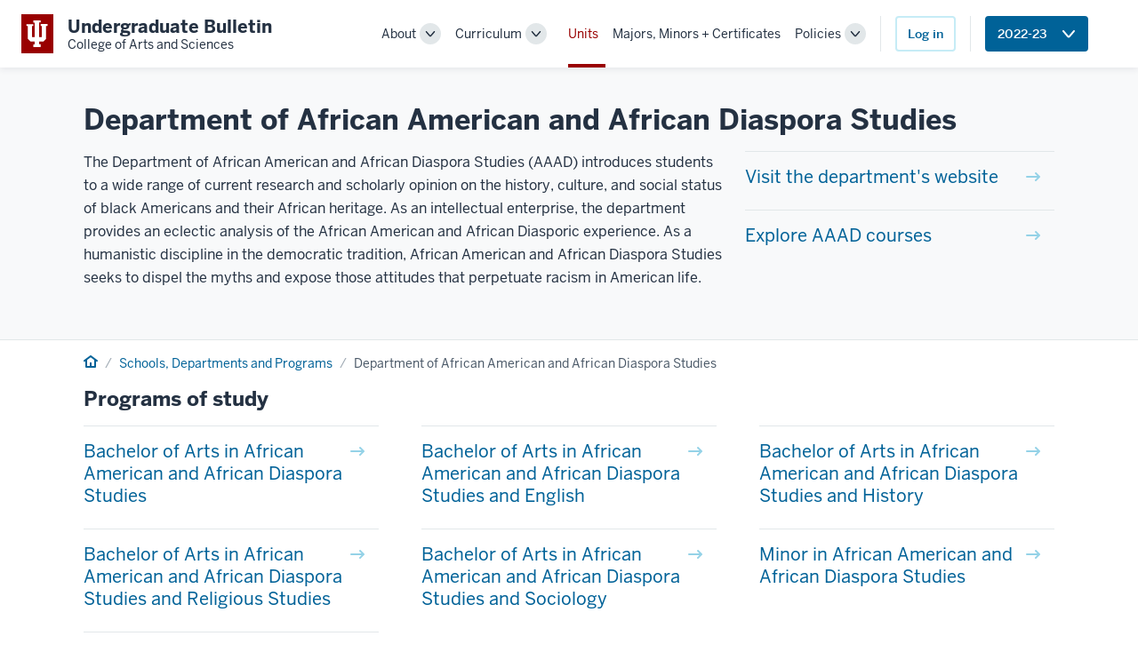

--- FILE ---
content_type: text/html; charset=UTF-8
request_url: https://bulletin.college.indiana.edu/departments/4225/AAAD
body_size: 4491
content:
<!DOCTYPE html>
<html lang="en">
<head>
  <meta charset="UTF-8">
  <meta name="viewport" content="width=device-width, initial-scale=1.0">
  <title>Department of African American and African Diaspora Studies</title>
  <!--<link rel="stylesheet" href="https://unpkg.com/rivet-core@2.0.0-beta.4/css/rivet.min.css">-->
  <link rel="stylesheet" href="https://unpkg.com/rivet-core@2.0.0/css/rivet.min.css">
  <link rel="stylesheet" href="/_assets/css/rivet-collapsible.min.css">
  <link rel="stylesheet" href="/_assets/css/rivet-switch.min.css?date=2025-08-05">
  <link rel="stylesheet" href="/_assets/css/rivet-icons.css?date=2025-08-05">
  <link rel="stylesheet" href="/_assets/css/new-bulletin.css?date=2025-08-05">
  <script defer src="/_assets/js/rivet-icons.js?date=2025-08-05"></script>
  <script type="module" src="/_assets/js/rivet-icon-element.js?date=2025-08-05"></script>
  <!-- Global site tag (gtag.js) - Google Analytics -->
  <script async src="https://www.googletagmanager.com/gtag/js?id=G-S2T008BTV1"></script>
  <script>
    window.dataLayer = window.dataLayer || [];
    function gtag(){dataLayer.push(arguments);}
    gtag('js', new Date());
  
    gtag('config', 'G-S2T008BTV1');
  </script>

</head>
<body class="rvt-layout">

<header class="rvt-header-wrapper">
	<a class="rvt-header-wrapper__skip-link" href="#main-content">Skip to main content</a>
    
    <div class="rvt-header-global">
        <div class="rvt-container-xl">
            <div class="rvt-header-global__inner">
                <div class="rvt-header-global__logo-slot">
                    <a class="rvt-lockup" href="/">
                        
                        <!-- **************************************************
                            Trident logo
                        *************************************************** -->

                        <div class="rvt-lockup__tab">
                            <svg xmlns="http://www.w3.org/2000/svg" class="rvt-lockup__trident" viewBox="0 0 28 34">
                                <path fill="currentColor" d="M-3.34344e-05 4.70897H8.83308V7.174H7.1897V21.1426H10.6134V2.72321H8.83308V0.121224H18.214V2.65476H16.2283V21.1426H19.7889V7.174H18.214V4.64047H27.0471V7.174H25.0614V23.6761L21.7746 26.8944H16.2967V30.455H18.214V33.8787H8.76463V30.592H10.6819V26.8259H5.20403L1.91726 23.6077V7.174H-3.34344e-05V4.70897Z"></path>
                            </svg>
                        </div>

                        <!-- **************************************************
                            Application title 
                        *************************************************** -->

                        <div class="rvt-lockup__body">
                            <span class="rvt-lockup__title">Undergraduate Bulletin</span>
                            <span class="rvt-lockup__subtitle">College of Arts and Sciences</span>
                        </div>
                    </a>
                </div>


				 <div class="rvt-header-global__controls"><div data-rvt-disclosure="menu" data-rvt-close-click-outside>  <button aria-expanded="false" class="rvt-global-toggle rvt-global-toggle--menu rvt-hide-lg-up" data-rvt-disclosure-toggle="menu">    <span class="rvt-sr-only">Menu</span>    <svg xmlns="http://www.w3.org/2000/svg" class="rvt-global-toggle__open" viewBox="0 0 16 16">      <g fill="currentColor">        <path d="M15,3H1A1,1,0,0,1,1,1H15a1,1,0,0,1,0,2Z"></path>        <path d="M15,9H1A1,1,0,0,1,1,7H15a1,1,0,0,1,0,2Z"></path>        <path d="M15,15H1a1,1,0,0,1,0-2H15a1,1,0,0,1,0,2Z"></path>      </g>    </svg>    <svg xmlns="http://www.w3.org/2000/svg" class="rvt-global-toggle__close" fill="currentColor" viewBox="0 0 16 16">    <path d="M8.46954 7.00409L13.7595 1.71409C13.9234 1.52279 14.009 1.27671 13.9993 1.02504C13.9895 0.773362 13.8852 0.534623 13.7071 0.356528C13.529 0.178434 13.2903 0.0741014 13.0386 0.0643803C12.7869 0.0546591 12.5408 0.140265 12.3495 0.304092L7.05954 5.59409L1.76954 0.294092C1.58124 0.105788 1.32585 -3.72428e-09 1.05954 -1.74018e-09C0.793242 2.43924e-10 0.537847 0.105788 0.349544 0.294092C0.16124 0.482395 0.055452 0.73779 0.055452 1.00409C0.055452 1.27039 0.16124 1.52579 0.349544 1.71409L5.64954 7.00409L0.349544 12.2941C0.244862 12.3837 0.159841 12.4941 0.0998179 12.6181C0.0397946 12.7422 0.00606467 12.8773 0.000745174 13.015C-0.00457432 13.1528 0.0186315 13.2901 0.0689061 13.4184C0.119181 13.5467 0.195439 13.6633 0.292893 13.7607C0.390348 13.8582 0.506896 13.9345 0.635221 13.9847C0.763546 14.035 0.900878 14.0582 1.0386 14.0529C1.17632 14.0476 1.31145 14.0138 1.43551 13.9538C1.55958 13.8938 1.6699 13.8088 1.75954 13.7041L7.05954 8.41409L12.3495 13.7041C12.5408 13.8679 12.7869 13.9535 13.0386 13.9438C13.2903 13.9341 13.529 13.8297 13.7071 13.6517C13.8852 13.4736 13.9895 13.2348 13.9993 12.9831C14.009 12.7315 13.9234 12.4854 13.7595 12.2941L8.46954 7.00409Z" fill="currentColor"></path>    </svg>  </button>  <nav aria-label="Main" class="rvt-header-menu" data-rvt-disclosure-target="menu" hidden>    <ul class="rvt-header-menu__list"><li class="rvt-header-menu__item"><div class="rvt-header-menu__dropdown rvt-dropdown" data-rvt-dropdown="primary-nav-1">  <div class="rvt-header-menu__group">    <a class="rvt-header-menu__link" href="/about/">About</a>    <button aria-expanded="false" class="rvt-dropdown__toggle rvt-header-menu__toggle" data-rvt-dropdown-toggle="primary-nav-3">      <span class="rvt-sr-only">Toggle Sub-navigation</span>      <svg xmlns="http://www.w3.org/2000/svg" class="rvt-global-toggle__open" height="16" viewBox="0 0 16 16" width="16">        <path d="M8,12.46a2,2,0,0,1-1.52-.7L1.24,5.65a1,1,0,1,1,1.52-1.3L8,10.46l5.24-6.11a1,1,0,0,1,1.52,1.3L9.52,11.76A2,2,0,0,1,8,12.46Z" fill="currentColor"></path>      </svg>    </button>  </div>  <div class="rvt-header-menu__submenu rvt-dropdown__menu rvt-dropdown__menu--right" data-rvt-dropdown-menu="primary-nav-1" hidden>    <ul class="rvt-header-menu__submenu-list"><li class="rvt-header-menu__submenu-item"><a class="rvt-header-menu__submenu-link" href="/about/using-the-bulletin.html">Using the Bulletin</a></li><li class="rvt-header-menu__submenu-item"><a class="rvt-header-menu__submenu-link" href="/about/admission.html">Becoming a Student in the College</a></li><li class="rvt-header-menu__submenu-item"><a class="rvt-header-menu__submenu-link" href="/about/administration.html">Administration</a></li><li class="rvt-header-menu__submenu-item"><a class="rvt-header-menu__submenu-link" href="/about/offices.html">Undergraduate Offices</a></li>    </ul>  </div></div></li><li class="rvt-header-menu__item"><div class="rvt-header-menu__dropdown rvt-dropdown" data-rvt-dropdown="primary-nav-2">  <div class="rvt-header-menu__group">    <a class="rvt-header-menu__link" href="/curriculum/">Curriculum</a>    <button aria-expanded="false" class="rvt-dropdown__toggle rvt-header-menu__toggle" data-rvt-dropdown-toggle="primary-nav-3">      <span class="rvt-sr-only">Toggle Sub-navigation</span>      <svg xmlns="http://www.w3.org/2000/svg" class="rvt-global-toggle__open" height="16" viewBox="0 0 16 16" width="16">        <path d="M8,12.46a2,2,0,0,1-1.52-.7L1.24,5.65a1,1,0,1,1,1.52-1.3L8,10.46l5.24-6.11a1,1,0,0,1,1.52,1.3L9.52,11.76A2,2,0,0,1,8,12.46Z" fill="currentColor"></path>      </svg>    </button>  </div>  <div class="rvt-header-menu__submenu rvt-dropdown__menu rvt-dropdown__menu--right" data-rvt-dropdown-menu="primary-nav-2" hidden>    <ul class="rvt-header-menu__submenu-list"><li class="rvt-header-menu__submenu-item"><a class="rvt-header-menu__submenu-link" href="/curriculum/new.html">What's New</a></li><li class="rvt-header-menu__submenu-item"><a class="rvt-header-menu__submenu-link" href="/curriculum/requirements.html">Degree Requirements</a></li><li class="rvt-header-menu__submenu-item"><a class="rvt-header-menu__submenu-link" href="/curriculum/course-descriptions.html">Course Descriptions</a></li><li class="rvt-header-menu__submenu-item"><a class="rvt-header-menu__submenu-link" href="/curriculum/case-list.html">CASE Lists</a></li>    </ul>  </div></div></li><li class="rvt-header-menu__item rvt-header-menu__item--current"><a class="rvt-header-menu__link" href="/departments/" aria-current="page">Units</a></li><li class="rvt-header-menu__item"><a class="rvt-header-menu__link" href="/programs/">Majors, Minors + Certificates</a></li><li class="rvt-header-menu__item"><div class="rvt-header-menu__dropdown rvt-dropdown" data-rvt-dropdown="primary-nav-5">  <div class="rvt-header-menu__group">    <a class="rvt-header-menu__link" href="/policies/">Policies</a>    <button aria-expanded="false" class="rvt-dropdown__toggle rvt-header-menu__toggle" data-rvt-dropdown-toggle="primary-nav-3">      <span class="rvt-sr-only">Toggle Sub-navigation</span>      <svg xmlns="http://www.w3.org/2000/svg" class="rvt-global-toggle__open" height="16" viewBox="0 0 16 16" width="16">        <path d="M8,12.46a2,2,0,0,1-1.52-.7L1.24,5.65a1,1,0,1,1,1.52-1.3L8,10.46l5.24-6.11a1,1,0,0,1,1.52,1.3L9.52,11.76A2,2,0,0,1,8,12.46Z" fill="currentColor"></path>      </svg>    </button>  </div>  <div class="rvt-header-menu__submenu rvt-dropdown__menu rvt-dropdown__menu--right" data-rvt-dropdown-menu="primary-nav-5" hidden>    <ul class="rvt-header-menu__submenu-list"><li class="rvt-header-menu__submenu-item"><a class="rvt-header-menu__submenu-link" href="/policies/dates.html">Deadlines, Milestones and Term-based Criteria</a></li>    </ul>  </div></div></li>  </ul><div class="rvt-flex rvt-items-center rvt-m-left-sm rvt-p-left-sm  rvt-p-bottom-md rvt-p-bottom-none-md-up rvt-border-left bulletin-nav-area-button-container">  <a href="?login&" class="rvt-button rvt-button--secondary">Log in</a></div><div class="rvt-flex rvt-items-center rvt-m-left-sm rvt-p-left-sm  rvt-p-bottom-md rvt-p-bottom-none-md-up rvt-border-left bulletin-nav-area-button-container"><div class="rvt-dropdown" data-rvt-dropdown="bull_yr_menu"><button type="button" class="rvt-button" data-rvt-dropdown-toggle=
		"bull_yr_menu" aria-haspopup="true" aria-expanded="false">  <span class="rvt-dropdown__toggle-text"><span class="oucpr-no-wrap"><span class="rvt-hide-md-up ">Bulletin Year </span>2022-23</span></span>  <svg aria-hidden="true" class="rvt-m-left-xs" xmlns="http://www.w3.org/2000/svg" width="16" height="16" viewBox="0 0 16 16">  <path fill="currentColor" d="M8,12.46a2,2,0,0,1-1.52-.7L1.24,5.65a1,1,0,1,1,1.52-1.3L8,10.46l5.24-6.11a1,1,0,0,1,1.52,1.3L9.52,11.76A2,2,0,0,1,8,12.46Z" />  </svg></button><div class="rvt-dropdown__menu rvt-dropdown__menu--right" id="bull_yr_menu" hidden data-rvt-dropdown-menu>  <a href="/departments/4255/AAAD?&unit=AAAD">Bulletin Year 2025-26</a>  <a href="/departments/4245/AAAD?&unit=AAAD">Bulletin Year 2024-25</a>  <a href="/departments/4235/AAAD?&unit=AAAD">Bulletin Year 2023-24</a>  <a href="/departments/4225/AAAD?&unit=AAAD" aria-current="page">Bulletin Year 2022-23</a>  <a href="/departments/4215/AAAD?&unit=AAAD">Bulletin Year 2021-22</a>  <a href="/departments/4205/AAAD?&unit=AAAD">Bulletin Year 2020-21</a>  <a href="/departments/4195/AAAD?&unit=AAAD">Bulletin Year 2019-20</a>  <a href="/departments/4185/AAAD?&unit=AAAD">Bulletin Year 2018-19</a></div></div></div><div class="rvt-flex rvt-items-center rvt-m-left-sm rvt-p-left-sm rvt-p-bottom-md rvt-p-bottom-none-md-up rvt-border-left-md-up"></div></nav></div></div>            </div>
        </div>
    </div>
</header>
<div class="bulletin-loader"><div class="bulletin-loader-inner"><div class="rvt-loader rvt-loader--lg" aria-label="Content loading"></div></div></div>

<!-- **************************************************************************
    Main content area
*************************************************************************** -->

<main id="main-content" class="rvt-flex rvt-flex-column rvt-grow-1">
<div class="rvt-bg-black-000 rvt-border-bottom rvt-p-top-xl">  <div class="rvt-container-lg rvt-prose rvt-flow rvt-p-bottom-xl"><h1 class="rvt-m-top-none">Department of African American and African Diaspora Studies</h1><div class="rvt-row [ rvt-m-top-none ]"><div class="rvt-cols-8-md"><p>The Department of African American and African Diaspora Studies (AAAD) introduces students to a wide range of current research and scholarly opinion on the history, culture, and social status of black Americans and their African heritage. As an intellectual enterprise, the department provides an eclectic analysis of the African American and African Diasporic experience. As a humanistic discipline in the democratic tradition, African American and African Diaspora Studies seeks to dispel the myths and expose those attitudes that perpetuate racism in American life.</p>
</div><div class="rvt-cols"><ul class="rvt-link-hub"><li class="rvt-link-hub__item"><a class="rvt-link-hub__link" href="https://aaads.indiana.edu/"><span class="rvt-link-hub__text">Visit the department's website</a></span><span class="rvt-link-hub__description"></span></a></li><li class="rvt-link-hub__item"><a class="rvt-link-hub__link" href="/curriculum/course-descriptions.html?course-filter-unit=AAAD"><span class="rvt-link-hub__text">Explore AAAD courses</span><span class="rvt-link-hub__description"></span></a></li></ul></div></div></div></div><div class="rvt-layout__wrapper"><div class="rvt-container-lg">  <div class="rvt-m-tb-sm"><nav class="rvt-flex rvt-items-center" role="navigation" aria-label="Breadcrumb"><ol class="rvt-breadcrumbs rvt-grow-1"><li><a href="/"><span class="rvt-sr-only">Home</span><svg width="16" height="16" viewBox="0 0 16 16" id="rvt-icon-home-img"><path fill="currentColor" d="M15.6 6.4l-7-5.19a.76.76 0 0 0-.19-.12A1 1 0 0 0 8 1a1 1 0 0 0-.42.09.76.76 0 0 0-.19.12L.4 6.4a1 1 0 0 0-.4.8 1 1 0 0 0 .2.6 1 1 0 0 0 1.4.2l.4-.3V14a1 1 0 0 0 1 1h10a1 1 0 0 0 1-1V7.7l.4.3a1 1 0 0 0 .6.2 1 1 0 0 0 .6-1.8zM12 13H9V9H7v4H4V6.22l4-3 4 3z"></path></svg></a></li><li><a href="/departments/">Schools, Departments and Programs</a></li><li>Department of African American and African Diaspora Studies</li></ol></nav>  </div><div class="rvt-prose"><h2>Programs of study</h2><ul class="rvt-link-hub"><li class="rvt-link-hub__item"><a class="rvt-link-hub__link" href="/programs/4225/AAADBA/"><span class="rvt-link-hub__text">Bachelor of Arts in African American and African Diaspora Studies</span><span class="rvt-link-hub__description"></span></a></li><li class="rvt-link-hub__item"><a class="rvt-link-hub__link" href="/programs/4225/AAADENGBA/"><span class="rvt-link-hub__text">Bachelor of Arts in African American and African Diaspora Studies and English</span><span class="rvt-link-hub__description"></span></a></li><li class="rvt-link-hub__item"><a class="rvt-link-hub__link" href="/programs/4225/AAADHISTBA/"><span class="rvt-link-hub__text">Bachelor of Arts in African American and African Diaspora Studies and History</span><span class="rvt-link-hub__description"></span></a></li><li class="rvt-link-hub__item"><a class="rvt-link-hub__link" href="/programs/4225/AAADRELBA/"><span class="rvt-link-hub__text">Bachelor of Arts in African American and African Diaspora Studies and Religious Studies</span><span class="rvt-link-hub__description"></span></a></li><li class="rvt-link-hub__item"><a class="rvt-link-hub__link" href="/programs/4225/AAADSOCBA/"><span class="rvt-link-hub__text">Bachelor of Arts in African American and African Diaspora Studies and Sociology</span><span class="rvt-link-hub__description"></span></a></li><li class="rvt-link-hub__item"><a class="rvt-link-hub__link" href="/programs/4225/AAADSMIN/"><span class="rvt-link-hub__text">Minor in African American and African Diaspora Studies</span><span class="rvt-link-hub__description"></span></a></li><li class="rvt-link-hub__item"><a class="rvt-link-hub__link" href="/programs/4225/AAAD-HON/"><span class="rvt-link-hub__text">Departmental Honors</span><span class="rvt-link-hub__description"></span></a></li></ul></div></div></div>	
	</div>
</main>

<!-- **************************************************************************
    Footer

    -> v2.rivet.iu.edu/docs/components/footer/
**************************************************************************** -->

<footer class="rvt-footer-base rvt-footer-base--light rvt-m-top-lg">
    <div class="rvt-container-lg">
        <div class="rvt-footer-base__inner">
            <div class="rvt-footer-base__logo">
                <svg xmlns="http://www.w3.org/2000/svg" width="24" height="24" viewBox="0 0 24 24">
                    <polygon fill="currentColor" points="15.3 3.19 15.3 5 16.55 5 16.55 15.07 13.9 15.07 13.9 1.81 15.31 1.81 15.31 0 8.72 0 8.72 1.81 10.12 1.81 10.12 15.07 7.45 15.07 7.45 5 8.7 5 8.7 3.19 2.5 3.19 2.5 5 3.9 5 3.9 16.66 6.18 18.98 10.12 18.98 10.12 21.67 8.72 21.67 8.72 24 15.3 24 15.3 21.67 13.9 21.67 13.9 18.98 17.82 18.98 20.09 16.66 20.09 5 21.5 5 21.5 3.19 15.3 3.19" fill="#231f20" />
                </svg>
            </div>
            <ul class="rvt-footer-base__list">
                <li class="rvt-footer-base__item">
                    <a class="rvt-footer-base__link" href="https://accessibility.iu.edu/assistance/">Accessibility</a>
                </li>
                <li class="rvt-footer-base__item">
                    <a class="rvt-footer-base__link" href="/privacy/">Privacy Notice</a>
                </li>
                <li class="rvt-footer-base__item">
                    <a class="rvt-footer-base__link" href="https://www.iu.edu/copyright/index.html">Copyright</a> &copy; 2026 The Trustees of <a class="rvt-footer-base__link" href="https://www.iu.edu">Indiana University</a>
                </li>
            </ul>
        </div>
    </div>
</footer>
<script src="https://code.jquery.com/jquery-3.3.1.min.js" integrity="sha256-FgpCb/KJQlLNfOu91ta32o/NMZxltwRo8QtmkMRdAu8=" crossorigin="anonymous"></script>
<script src="https://unpkg.com/rivet-core@2.0.0/js/rivet.min.js?date=2025-08-05"></script>
<script src="/_assets/js/rivet-collapsible.min.js?date=2025-08-05"></script>
<script src="/_assets/js/rivet-switch.min.js?date=2025-08-05"></script>
<script src="/_assets/js/bulletin-2.0.js?date=2025-08-05"></script>
<script>
  Rivet.init();
  Collapsible.init();
  Switch.init();
</script>
</body>
</html>

--- FILE ---
content_type: text/css
request_url: https://bulletin.college.indiana.edu/_assets/css/rivet-icons.css?date=2025-08-05
body_size: 217
content:
.rvt-icon,
rvt-icon {
  display: inline-flex;
}

.rvt-icon > svg,
rvt-icon > svg,
rvt-icon:not(:defined)::before {
  height: 1rem;
  width: 1rem;
}

rvt-icon:not(:defined)::before {
  content: '';
  display: block;
}

rvt-icon [data-sensor] {
  position: absolute;
  transition: z-index 0.001ms step-start;
  visibility: hidden;
  z-index: var(--rvt-icon);
}


--- FILE ---
content_type: text/javascript
request_url: https://bulletin.college.indiana.edu/_assets/js/rivet-switch.min.js?date=2025-08-05
body_size: 500
content:
/*!
 *
 * Copyright (C) 2018 The Trustees of Indiana University
 * SPDX-License-Identifier: BSD-3-Clause

 * rivet-switch - @version 0.3.2
 */

!function(t,e){"function"==typeof define&&define.amd?define([],function(){return e(t)}):"object"==typeof exports?module.exports=e(t):t.Switch=e(t)}("undefined"!=typeof global?global:"undefined"!=typeof window?window:this,function(t){"use strict";var n=function(t,e){var n=new CustomEvent(e,{bubbles:!0,detail:{name:function(){return t.getAttribute("data-switch")}}});t.dispatchEvent(n)},i=function(t,e){t.setAttribute("aria-checked","true"),n(t,"switchOn"),e&&"function"==typeof e&&e()},o=function(t,e){t.setAttribute("aria-checked","false"),n(t,"switchOff"),e&&"function"==typeof e&&e()},e=function(t){var e=t.target.closest("[data-switch]");e&&("false"===e.getAttribute("aria-checked")?i(e):o(e))};return{on:i,off:o,init:function(){document.addEventListener("click",e,!1)}}});

--- FILE ---
content_type: text/javascript
request_url: https://bulletin.college.indiana.edu/_assets/js/rivet-icons.js?date=2025-08-05
body_size: 8305
content:
const data = '<svg style="display: none"><defs><symbol viewBox="0 0 16 16" id="rvt-icon-alarm"><g fill="currentColor"><path d="M8 2a7 7 0 00-6 10.67l-.94 1.89a1 1 0 001.79.89l.57-1.13a7 7 0 009.08 0l.57 1.13a1 1 0 001.79-.89L14 12.67A7 7 0 008 2zm0 12a5 5 0 115-5 5 5 0 01-5 5z"/><path d="M9.29 6.29l-2 2A1 1 0 007 9v3a1 1 0 002 0V9.41l1.71-1.71a1 1 0 00-1.42-1.41zM1.71 3.71l2-2A1 1 0 002.29.29l-2 2a1 1 0 101.42 1.42zM15.71 2.29l-2-2A1 1 0 0012.3 1.7l2 2a1 1 0 001.41-1.41z"/></g></symbol><symbol viewBox="0 0 16 16" id="rvt-icon-arrow-down"><path fill="currentColor" d="M12.71 10.29a1 1 0 00-1.41 0L9 12.59V1a1 1 0 00-2 0v11.59l-2.29-2.3A1 1 0 003.3 11.7l4 4a1 1 0 001.42 0l4-4a1 1 0 00-.01-1.41z"/></symbol><symbol viewBox="0 0 16 16" id="rvt-icon-arrow-left"><path fill="currentColor" d="M15 7H3.41l2.3-2.29a1 1 0 00-1.42-1.42l-4 4a1 1 0 000 1.42l4 4A1 1 0 005.7 11.3L3.41 9H15a1 1 0 100-2z"/></symbol><symbol viewBox="0 0 16 16" id="rvt-icon-arrow-right"><path fill="currentColor" d="M15.92 8.38a1 1 0 00-.22-1.09l-4-4a1 1 0 00-1.41 1.41l2.3 2.3H1a1 1 0 000 2h11.59l-2.29 2.29a1 1 0 101.41 1.41l4-4a1 1 0 00.21-.32z"/></symbol><symbol viewBox="0 0 16 16" id="rvt-icon-arrow-up"><path fill="currentColor" d="M12.71 4.29l-4-4a1 1 0 00-1.42 0l-4 4a1 1 0 101.42 1.42L7 3.41V15a1 1 0 002 0V3.41l2.29 2.29a1 1 0 001.41-1.41z"/></symbol><symbol viewBox="0 0 16 16" id="rvt-icon-audio-off"><g fill="currentColor"><path d="M14 15a1 1 0 01-.71-.29l-12-12a1 1 0 011.42-1.42l12 12A1 1 0 0114 15zM12.4 2.5a1 1 0 10-.8 1.83 4 4 0 011.48 6.21L14.5 12a6 6 0 00-2.1-9.5zM8 12l-2.4-1.8A1 1 0 005 10H3V6L1.29 4.29A1 1 0 001 5v6a1 1 0 001 1h2.67l3.73 2.8A1 1 0 0010 14v-1.47l-2-2zm2-6V2a1 1 0 00-1.6-.8l-2.67 2 1.43 1.43L8 4v1.47l3.65 3.65A2 2 0 0010 6z"/></g></symbol><symbol viewBox="0 0 16 16" id="rvt-icon-audio-on"><g fill="currentColor"><path d="M12 8a2 2 0 00-2-2V2a1 1 0 00-1.6-.8L4.67 4H2a1 1 0 00-1 1v6a1 1 0 001 1h2.67l3.73 2.8A1 1 0 0010 14v-4a2 2 0 002-2zm-4 4l-2.4-1.8A1 1 0 005 10H3V6h2a1 1 0 00.6-.2L8 4z"/><path d="M12.4 2.5a1 1 0 10-.8 1.83 4 4 0 010 7.35 1 1 0 00.78 1.84 6 6 0 00.07-11z"/></g></symbol><symbol viewBox="0 0 16 16" id="rvt-icon-ban"><path fill="currentColor" d="M8 0a8 8 0 108 8 8 8 0 00-8-8zm6 8a6 6 0 01-1.11 3.47L4.53 3.11A6 6 0 0114 8zM2 8a6 6 0 011.11-3.47l8.36 8.36A6 6 0 012 8z"/></symbol><symbol viewBox="0 0 16 16" id="rvt-icon-bell"><path fill="currentColor" d="M14.57 12.06L13 9.7V6A5 5 0 003 6v3.7l-1.57 2.36a1.25 1.25 0 001 1.94H6a2 2 0 004 0h3.53a1.25 1.25 0 001-1.94zM8 12H3.87L5 10.3V6a3 3 0 016 0v4.3l1.13 1.7z"/></symbol><symbol viewBox="0 0 16 16" id="rvt-icon-building"><g fill="currentColor"><path d="M15 14h-1V1a1 1 0 00-1-1H3a1 1 0 00-1 1v13H1a1 1 0 000 2h14a1 1 0 000-2zm-6 0v-1a1 1 0 00-2 0v1H4V2h8v12z"/><rect x="5" y="3" width="2" height="2" rx=".5" ry=".5"/><rect x="5" y="6" width="2" height="2" rx=".5" ry=".5"/><rect x="5" y="9" width="2" height="2" rx=".5" ry=".5"/><rect x="9" y="3" width="2" height="2" rx=".5" ry=".5"/><rect x="9" y="6" width="2" height="2" rx=".5" ry=".5"/><rect x="9" y="9" width="2" height="2" rx=".5" ry=".5"/></g></symbol><symbol viewBox="0 0 16 16" id="rvt-icon-calendar"><path fill="currentColor" d="M12.29 2H12V1a1 1 0 00-2 0v1H6V1a1 1 0 00-2 0v1h-.29A2.78 2.78 0 001 4.83v7.33A2.78 2.78 0 003.71 15h8.57A2.78 2.78 0 0015 12.17V4.83A2.78 2.78 0 0012.29 2zM3.71 4H4v1h2V4h4v1h2V4h.29a.78.78 0 01.71.83V7H3V4.83A.78.78 0 013.71 4zm8.57 9H3.71a.78.78 0 01-.71-.83V9h10v3.17a.78.78 0 01-.71.83z"/></symbol><symbol viewBox="0 0 16 16" id="rvt-icon-chat"><g fill="currentColor"><path d="M14.75 0H1.25A1.25 1.25 0 000 1.25v9.5A1.25 1.25 0 001.25 12H3v3a1 1 0 001.71.71L8.41 12h6.34A1.25 1.25 0 0016 10.75v-9.5A1.25 1.25 0 0014.75 0zM14 10H8a1 1 0 00-.71.29L5 12.59V11a1 1 0 00-1-1H2V2h12z"/><circle cx="5" cy="6" r="1"/><circle cx="8" cy="6" r="1"/><circle cx="11" cy="6" r="1"/></g></symbol><symbol viewBox="0 0 16 16" id="rvt-icon-check"><path fill="currentColor" d="M6.72 13l-.48-.36-3-3a1 1 0 011.47-1.35l2.11 2.12 4.33-6.94a1 1 0 011.7 1.06l-5.21 8.34z"/></symbol><symbol viewBox="0 0 16 16" id="rvt-icon-check-all"><g fill="currentColor"><path d="M15 5h-3a1 1 0 010-2h3a1 1 0 010 2zM15 9h-5a1 1 0 010-2h5a1 1 0 010 2zM15 13H8a1 1 0 010-2h7a1 1 0 010 2zM3.5 13a1 1 0 01-.62-.22l-2.5-2a1 1 0 01-.16-1.4 1 1 0 011.4-.16l1.59 1.26 3.92-7a1 1 0 011.74 1l-4.5 8a1 1 0 01-.68.49z"/></g></symbol><symbol viewBox="0 0 16 16" id="rvt-icon-check-circle"><g fill="currentColor"><path d="M8 16a8 8 0 118-8 8 8 0 01-8 8zM8 2a6 6 0 106 6 6 6 0 00-6-6z"/><path d="M7 11.88a1.25 1.25 0 01-.88-.37l-1.8-1.8a1 1 0 011.39-1.42L6.92 9.5l3.3-4.13a1 1 0 011.56 1.25L8 11.41a1.25 1.25 0 01-.9.47zm-.59-1.72z"/></g></symbol><symbol viewBox="0 0 16 16" id="rvt-icon-check-circle-breakout"><g fill="currentColor"><path d="M8 16A8 8 0 1110.29.33a1 1 0 01-.57 1.92A6 6 0 1014 8a1 1 0 112 0 8 8 0 01-8 8z"/><path d="M7.95 11.89a1.26 1.26 0 01-.75-.25L3.4 8.8a1 1 0 111.2-1.6l3.17 2.38L14.18.43a1 1 0 011.64 1.15L9 11.36a1.25 1.25 0 01-.83.52zm-.62-1.68z"/></g></symbol><symbol viewBox="0 0 16 16" id="rvt-icon-chevron-down"><path fill="currentColor" d="M8 12.46a2 2 0 01-1.52-.7L1.24 5.65a1 1 0 111.52-1.3L8 10.46l5.24-6.11a1 1 0 011.52 1.3l-5.24 6.11a2 2 0 01-1.52.7z"/></symbol><symbol viewBox="0 0 16 16" id="rvt-icon-chevron-left"><path fill="currentColor" d="M10.5 15a1 1 0 01-.77-.36L4.87 8.8a1.25 1.25 0 010-1.61l4.86-5.83a1 1 0 011.54 1.28L6.8 8l4.47 5.36A1 1 0 0110.5 15zM6.41 8.47zm0-1z"/></symbol><symbol viewBox="0 0 16 16" id="rvt-icon-chevron-right"><path fill="currentColor" d="M5.5 15a1 1 0 01-.77-1.64L9.2 8 4.73 2.64a1 1 0 011.54-1.28l4.86 5.84a1.25 1.25 0 010 1.61l-4.86 5.83a1 1 0 01-.77.36zm4.1-6.52zm0-1z"/></symbol><symbol viewBox="0 0 16 16" id="rvt-icon-chevron-up"><path fill="currentColor" d="M14 12a1 1 0 01-.76-.35L8 5.54l-5.24 6.11a1 1 0 11-1.52-1.3l5.24-6.12a2.06 2.06 0 013 0l5.24 6.11A1 1 0 0114 12z"/></symbol><symbol viewBox="0 0 16 16" id="rvt-icon-chevrons-left"><g fill="currentColor"><path d="M13 13.8a1 1 0 01-.77-.36L8.37 8.8a1.25 1.25 0 010-1.61l3.86-4.64a1 1 0 011.54 1.28L10.3 8l3.47 4.16A1 1 0 0113 13.8zM9.91 8.47zm0-1z"/><path d="M7 13.8a1 1 0 01-.77-.36L2.37 8.8a1.25 1.25 0 010-1.61l3.86-4.63a1 1 0 011.54 1.28L4.3 8l3.47 4.16A1 1 0 017 13.8zM3.91 8.47zm0-1z"/></g></symbol><symbol viewBox="0 0 16 16" id="rvt-icon-chevrons-right"><g fill="currentColor"><path d="M3 13.8a1 1 0 01-.77-1.64L5.7 8 2.23 3.84a1 1 0 011.54-1.28L7.63 7.2a1.25 1.25 0 010 1.61l-3.86 4.63a1 1 0 01-.77.36zm3.1-5.32zm0-1z"/><path d="M9 13.8a1 1 0 01-.77-1.64L11.7 8 8.23 3.84a1 1 0 011.54-1.28l3.86 4.64a1.25 1.25 0 010 1.61l-3.86 4.63a1 1 0 01-.77.36zm3.1-5.32zm0-1z"/></g></symbol><symbol viewBox="0 0 16 16" id="rvt-icon-circle"><path fill="currentColor" d="M8.12 16a8 8 0 01-8-8 8 8 0 018-8 8 8 0 018 8 8 8 0 01-8 8zm0-13.71A5.65 5.65 0 002.41 8a5.65 5.65 0 005.71 5.71A5.65 5.65 0 0013.83 8a5.65 5.65 0 00-5.71-5.71z"/></symbol><symbol viewBox="0 0 16 16" id="rvt-icon-circle-solid"><path fill="currentColor" d="M16 8a8 8 0 11-8-8 8 8 0 018 8z"/></symbol><symbol viewBox="0 0 16 16" id="rvt-icon-clipboard"><g fill="currentColor"><path d="M14 1h-2a1 1 0 00-1-1H5a1 1 0 00-1 1H2a1 1 0 00-1 1v13a1 1 0 001 1h12a1 1 0 001-1V2a1 1 0 00-1-1zM6 2h4v1H6zm7 12H3V3h1v1a1 1 0 001 1h6a1 1 0 001-1V3h1z"/><path d="M10 7H6a1 1 0 000 2h4a1 1 0 000-2zM10 10H6a1 1 0 000 2h4a1 1 0 000-2z"/></g></symbol><symbol viewBox="0 0 16 16" id="rvt-icon-clock"><g fill="currentColor"><path d="M8 16a8 8 0 118-8 8 8 0 01-8 8zM8 2a6 6 0 106 6 6 6 0 00-6-6z"/><path d="M11.55 9.17L9 7.46V4a1 1 0 00-2 0v4a.94.94 0 000 .09 1 1 0 00.11.37 1 1 0 00.1.16 1 1 0 00.14.14l.07.07 3 2a1 1 0 101.11-1.66z"/></g></symbol><symbol viewBox="0 0 16 16" id="rvt-icon-close"><path fill="currentColor" d="M9.41 8l5.29-5.29a1 1 0 00-1.41-1.41L8 6.59l-5.29-5.3a1 1 0 00-1.42 1.42L6.59 8l-5.3 5.29A1 1 0 102.7 14.7L8 9.41l5.29 5.29a1 1 0 001.41-1.41z"/></symbol><symbol viewBox="0 0 16 16" id="rvt-icon-close-circle"><g fill="currentColor"><path d="M8 0a8 8 0 108 8 8 8 0 00-8-8zm0 14a6 6 0 116-6 6 6 0 01-6 6z"/><path d="M10.83 5.17a1 1 0 00-1.41 0L8 6.59 6.59 5.17a1 1 0 00-1.42 1.42L6.59 8 5.17 9.41a1 1 0 101.41 1.41L8 9.41l1.41 1.41a1 1 0 001.41-1.41L9.41 8l1.41-1.41a1 1 0 00.01-1.42z"/></g></symbol><symbol viewBox="0 0 16 16" id="rvt-icon-close-circle-solid"><path fill="currentColor" d="M8 0a8 8 0 108 8 8 8 0 00-8-8zm3.71 10.29a1 1 0 11-1.41 1.41L8 9.41l-2.29 2.3A1 1 0 014.3 10.3L6.59 8l-2.3-2.29a1 1 0 011.42-1.42L8 6.59l2.29-2.29a1 1 0 011.41 1.41L9.41 8z"/></symbol><symbol viewBox="0 0 16 16" id="rvt-icon-code"><g fill="currentColor"><path d="M5 14a1 1 0 01-.78-.37l-4-5a1 1 0 010-1.25l4-5a1 1 0 011.56 1.25L2.28 8l3.5 4.38A1 1 0 015 14zM11 14a1 1 0 01-.78-1.62L13.72 8l-3.5-4.37a1 1 0 011.56-1.25l4 5a1 1 0 010 1.25l-4 5A1 1 0 0111 14z"/></g></symbol><symbol viewBox="0 0 16 16" id="rvt-icon-copy"><g fill="currentColor"><path d="M4 10.23H1.92V2H8v1h2V2a2 2 0 00-2-2H1.92a2 2 0 00-2 2v8.23a2 2 0 002 2H4z"/><path d="M14 16H8a2 2 0 01-2-2V7a2 2 0 012-2h6a2 2 0 012 2v7a2 2 0 01-2 2zM8 7v7h6V7z"/></g></symbol><symbol viewBox="0 0 16 16" id="rvt-icon-credit-card"><path fill="currentColor" d="M15 1.95H1A1.05 1.05 0 00-.05 3v10A1.05 1.05 0 001 14.05h14A1.05 1.05 0 0016.05 13V3A1.05 1.05 0 0015 1.95zm-1.05 10H2.05V8H11a1 1 0 000-2H2.05V4.05h11.9z"/></symbol><symbol viewBox="0 0 16 16" id="rvt-icon-data"><g fill="currentColor"><path d="M8 5.32a17.93 17.93 0 007.32-1.6l.68-.46V1.89l-.57-.34A18.85 18.85 0 008 0 15.42 15.42 0 00.56 1.55L0 1.89v1.49l.57.23A16.92 16.92 0 008 5.32z"/><path d="M16 7.38V4.86h-.11C13 6.58 8.56 6.58 8 6.58A15.63 15.63 0 01.11 4.86H0v2.52a21.15 21.15 0 008 1.48 21.12 21.12 0 008-1.48zM8 13.66A15.52 15.52 0 01.11 12H0v2.51A21.16 21.16 0 008 16a21.13 21.13 0 008-1.49V12h-.11C13 13.66 8.56 13.66 8 13.66z"/><path d="M16 10.92V8.41h-.11C13 10.12 8.56 10.12 8 10.12A15.62 15.62 0 01.11 8.41H0v2.51a21.16 21.16 0 008 1.49 21.13 21.13 0 008-1.49z"/></g></symbol><symbol viewBox="0 0 16 16" id="rvt-icon-download"><g fill="currentColor"><path d="M14.25 11a1 1 0 00-1 1v1H2.75v-1a1 1 0 00-2 0v1.75A1.25 1.25 0 002 15h12a1.25 1.25 0 001.25-1.25V12a1 1 0 00-1-1z"/><path d="M7.29 10.71a1 1 0 001.41 0l4-4a1 1 0 00-1.41-1.41L9 7.59V1a1 1 0 00-2 0v6.59l-2.29-2.3a1 1 0 00-1.42 1.42z"/></g></symbol><symbol viewBox="0 0 16 16" id="rvt-icon-ellipsis"><g fill="currentColor"><circle cx="8" cy="8" r="2"/><circle cx="14" cy="8" r="2"/><circle cx="2" cy="8" r="2"/></g></symbol><symbol viewBox="0 0 16 16" id="rvt-icon-ellipsis-vertical"><g fill="currentColor"><circle cx="8" cy="8" r="2"/><circle cx="8" cy="14" r="2"/><circle cx="8" cy="2" r="2"/></g></symbol><symbol viewBox="0 0 16 16" id="rvt-icon-envelope"><path fill="currentColor" d="M13.5 3h-11A1.5 1.5 0 001 4.5v8A1.5 1.5 0 002.5 14h11a1.5 1.5 0 001.5-1.5v-8A1.5 1.5 0 0013.5 3zm-2.09 2L8 7.77 4.59 5zM3 12V6.29l4.11 3.33.12.08a1.5 1.5 0 001.54 0L13 6.29V12z"/></symbol><symbol viewBox="0 0 16 16" id="rvt-icon-exclamation"><g fill="currentColor"><path d="M8 16a8 8 0 118-8 8 8 0 01-8 8zM8 2a6 6 0 106 6 6 6 0 00-6-6z"/><path d="M8 9a1 1 0 01-1-1V5a1 1 0 012 0v3a1 1 0 01-1 1z"/><circle cx="8" cy="11" r="1"/></g></symbol><symbol viewBox="0 0 16 16" id="rvt-icon-expand"><path fill="currentColor" d="M14.86 7.09A1.08 1.08 0 0016 5.94v-4.8A1.08 1.08 0 0014.86 0h-4.8a1.08 1.08 0 00-1.15 1.14 1.09 1.09 0 001.15 1.15h2L8 6.4 3.89 2.29h2.05a1.09 1.09 0 001.15-1.15A1.08 1.08 0 005.94 0h-4.8A1.08 1.08 0 000 1.14v4.8a1.08 1.08 0 001.14 1.15 1.09 1.09 0 001.15-1.15V3.89L6.4 8l-4.11 4.11v-2a1.09 1.09 0 00-1.15-1.2A1.08 1.08 0 000 10.06v4.8A1.08 1.08 0 001.14 16h4.8a1.15 1.15 0 100-2.29H3.89L8 9.6l4.11 4.11h-2a1.15 1.15 0 100 2.29h4.8A1.08 1.08 0 0016 14.86v-4.8a1.15 1.15 0 10-2.29 0v2L9.6 8l4.11-4.11v2.05a1.16 1.16 0 001.15 1.15z"/></symbol><symbol viewBox="0 0 16 16" id="rvt-icon-eye"><g fill="currentColor"><path d="M8 13A9.77 9.77 0 01.25 8.68a1.21 1.21 0 010-1.36A9.77 9.77 0 018 3a9.59 9.59 0 017.74 4.31 1.24 1.24 0 010 1.38A9.59 9.59 0 018 13zM2.24 8A7.7 7.7 0 008 11a7.64 7.64 0 005.77-3A7.64 7.64 0 008 5a7.7 7.7 0 00-5.76 3zm11.85.43z"/><circle cx="8" cy="8" r="2"/></g></symbol><symbol viewBox="0 0 16 16" id="rvt-icon-file"><path fill="currentColor" d="M10.41 1H3.5a1.3 1.3 0 00-1.3 1.3v11.4A1.3 1.3 0 003.5 15h9a1.3 1.3 0 001.3-1.3V4.39zm1.39 4.21V6H9.25V3h.34zM4.2 13V3h3v3.75A1.25 1.25 0 008.5 8h3.3v5z"/></symbol><symbol viewBox="0 0 16 16" id="rvt-icon-filter"><path fill="currentColor" d="M5.25 14.88A1.25 1.25 0 014 13.63V8.31L.24 2.76A1.25 1.25 0 011.38 1h13.2a1.25 1.25 0 011.09 1.86l-.12.14L11 8.37v2.49a1.24 1.24 0 01-.59 1.06l-4.7 2.87a1.25 1.25 0 01-.46.09zM2.81 3L6 7.69v4.59l3-1.84V7.63L12.94 3z"/></symbol><symbol viewBox="0 0 16 16" id="rvt-icon-flag"><path fill="currentColor" d="M13.28 8.7l-2.81-2 2.74-2.53A1.25 1.25 0 0012.36 2H4a1 1 0 00-2 0v13a1 1 0 002 0v-4h8.56a1.25 1.25 0 00.73-2.27zm-3.07.3H4V4h6.45L7.31 6.9z"/></symbol><symbol viewBox="0 0 16 16" id="rvt-icon-gear"><path fill="currentColor" d="M13.94 8.78A6 6 0 0014 8a6 6 0 00-.07-.9l1.8-1.1a7.94 7.94 0 00-.92-2.15l-2.06.52a6 6 0 00-1.2-1.18L12 1.1A7.94 7.94 0 009.87.23L8.78 2.06A6 6 0 008 2a6 6 0 00-.9.07L6 .27a7.94 7.94 0 00-2.15.92l.52 2.06a6 6 0 00-1.18 1.2L1.1 4a7.94 7.94 0 00-.87 2.13l1.83 1.09A6 6 0 002 8a6 6 0 00.07.9L.27 10a7.94 7.94 0 00.92 2.15l2.06-.52a6 6 0 001.2 1.18L4 14.9a7.94 7.94 0 002.17.87l1.09-1.83A6 6 0 008 14a6 6 0 00.9-.07l1.1 1.8a7.94 7.94 0 002.15-.92l-.52-2.06a6 6 0 001.18-1.2l2.09.45a7.94 7.94 0 00.87-2.17zM8 11a3 3 0 113-3 3 3 0 01-3 3z"/></symbol><symbol viewBox="0 0 16 16" id="rvt-icon-gears"><g fill="currentColor"><path d="M2.71 8.74L2.83 8l.74-.1 1-.14.06-.14-.58-.81L4 6.64a2 2 0 01-.33-.46 2 2 0 113.5-1.78l.46.35.18-.07.17-1 .13-.74.74-.1h.25l.52-.72A5.22 5.22 0 008.47 1l-1.12.84a4 4 0 00-.46-.23 4 4 0 00-.56-.18L6.1.05a5.22 5.22 0 00-1.54 0l-.2 1.38a4 4 0 00-1 .43l-1.16-.8a5.22 5.22 0 00-1.08 1.1L2 3.28a3.58 3.58 0 00-.41 1l-1.42.25a5.22 5.22 0 000 1.54l1.38.2a4 4 0 00.43 1l-.8 1.16a5.22 5.22 0 001.1 1.07l.39-.29c.01-.15.01-.31.04-.47z"/><path d="M14.16 11.1l1.61-.23a6.07 6.07 0 000-1.79l-1.6-.27a4.6 4.6 0 00-.47-1.19l1-1.3A6.07 6.07 0 0013.46 5l-1.33 1A4.16 4.16 0 0011 5.47l-.23-1.61a6.07 6.07 0 00-1.79 0l-.27 1.6a4.6 4.6 0 00-1.19.47l-1.3-1a6.07 6.07 0 00-1.33 1.25l.94 1.32a4.16 4.16 0 00-.51 1.18l-1.61.23a6.07 6.07 0 000 1.79l1.6.27a4.6 4.6 0 00.47 1.19l-1 1.3A6.07 6.07 0 006 14.74l1.33-.94a4.16 4.16 0 001.18.51l.23 1.61a6.07 6.07 0 001.79 0l.27-1.6a4.6 4.6 0 001.2-.45l1.3 1a6.07 6.07 0 001.3-1.27l-.94-1.33a4.15 4.15 0 00.51-1.18zm-2.32-.28a2.29 2.29 0 11-1.17-3 2.29 2.29 0 011.17 3z"/></g></symbol><symbol viewBox="0 0 16 16" id="rvt-icon-grid"><g fill="currentColor"><path d="M6 7H2a1 1 0 01-1-1V2a1 1 0 011-1h4a1 1 0 011 1v4a1 1 0 01-1 1zM3 5h2V3H3zM14 7h-4a1 1 0 01-1-1V2a1 1 0 011-1h4a1 1 0 011 1v4a1 1 0 01-1 1zm-3-2h2V3h-2zM6 15H2a1 1 0 01-1-1v-4a1 1 0 011-1h4a1 1 0 011 1v4a1 1 0 01-1 1zm-3-2h2v-2H3zM14 15h-4a1 1 0 01-1-1v-4a1 1 0 011-1h4a1 1 0 011 1v4a1 1 0 01-1 1zm-3-2h2v-2h-2z"/></g></symbol><symbol viewBox="0 0 16 16" id="rvt-icon-heart"><path fill="currentColor" d="M8 14.52a1 1 0 01-.71-.3L1.38 8.33a4.29 4.29 0 010-6.07 4.3 4.3 0 016.07 0l.55.53.52-.53a4.3 4.3 0 016.07 0 4.23 4.23 0 011.26 3 4.21 4.21 0 01-1.26 3l-5.91 5.96a1 1 0 01-.68.3zM4.42 3a2.34 2.34 0 00-1.63.67 2.31 2.31 0 00-.67 1.63 2.29 2.29 0 00.67 1.62L8 12.1l5.18-5.18a2.29 2.29 0 00.67-1.62 2.29 2.29 0 00-3.93-1.63L8.68 4.91a1 1 0 01-1.41 0L6 3.67A2.33 2.33 0 004.42 3z"/></symbol><symbol viewBox="0 0 16 16" id="rvt-icon-heart-solid"><path fill="currentColor" d="M8 14.52a1 1 0 01-.71-.3L1.38 8.33a4.29 4.29 0 010-6.07 4.3 4.3 0 016.07 0l.55.53.52-.53a4.3 4.3 0 016.07 0 4.23 4.23 0 011.26 3 4.21 4.21 0 01-1.26 3l-5.91 5.96a1 1 0 01-.68.3z"/></symbol><symbol viewBox="0 0 16 16" id="rvt-icon-home"><path fill="currentColor" d="M15.6 6.4l-7-5.19a.76.76 0 00-.19-.12A1 1 0 008 1a1 1 0 00-.42.09.76.76 0 00-.19.12L.4 6.4a1 1 0 00-.4.8 1 1 0 00.2.6 1 1 0 001.4.2l.4-.3V14a1 1 0 001 1h10a1 1 0 001-1V7.7l.4.3a1 1 0 00.6.2 1 1 0 00.6-1.8zM12 13H9V9H7v4H4V6.22l4-3 4 3z"/></symbol><symbol viewBox="0 0 16 16" id="rvt-icon-image"><g fill="currentColor"><path d="M14.29 0H1.71A1.76 1.76 0 000 1.71v12.58A1.76 1.76 0 001.71 16h12.58A1.76 1.76 0 0016 14.29V1.71A1.76 1.76 0 0014.29 0zm-.58 2.29v8.34L9.94 6.29 8.11 8.34l-3.2-3.88L2.29 8V2.29zm-11.42 9.6L5 8.23 8.11 12l1.83-2.17 3.43 3.88H2.29z"/><circle cx="11.5" cy="4.5" r="1.5"/></g></symbol><symbol viewBox="0 0 16 16" id="rvt-icon-info-circle"><g fill="currentColor"><path d="M8 16a8 8 0 118-8 8 8 0 01-8 8zM8 2a6 6 0 106 6 6 6 0 00-6-6z"/><path d="M8 12a1 1 0 01-1-1V8a1 1 0 012 0v3a1 1 0 01-1 1z"/><circle cx="8" cy="5" r="1"/></g></symbol><symbol viewBox="0 0 16 16" id="rvt-icon-lightning"><path fill="currentColor" d="M12.9 6.6A1 1 0 0012 6H8.6l2.3-4.6a1 1 0 00-.4-1.3 1.1 1.1 0 00-1.3.3l-6 8a.9.9 0 00-.1 1 1 1 0 00.9.6h3.4l-2.3 4.6a1 1 0 00.4 1.3H6a.9.9 0 00.8-.4l6-8a.9.9 0 00.1-.9z"/></symbol><symbol viewBox="0 0 16 16" id="rvt-icon-lightning-box"><g fill="currentColor"><path d="M12 15H4a2.9 2.9 0 01-3-3V4a2.9 2.9 0 013-3h1a.9.9 0 011 1 .9.9 0 01-1 1H4a.9.9 0 00-1 1v8a.9.9 0 001 1h8a.9.9 0 001-1V4a1 1 0 012 0v8a2.9 2.9 0 01-3 3z"/><path d="M11.9 4.6A1 1 0 0011 4H9.6l1.3-2.6a.9.9 0 00-.4-1.2.9.9 0 00-1.3.2l-4 5a.9.9 0 00-.1 1A1 1 0 006 7h1.4L6.1 9.6a.9.9 0 00.4 1.2l.5.2a.9.9 0 00.8-.4l4-5a.9.9 0 00.1-1z"/></g></symbol><symbol viewBox="0 0 16 16" id="rvt-icon-link"><g fill="currentColor"><path d="M6.66 10.09a1.09 1.09 0 01-.82-.35L4.68 8.58a2.26 2.26 0 010-3.25L9.32.7A2.29 2.29 0 0111 0a2.25 2.25 0 011.62.7l2.67 2.66a2.26 2.26 0 010 3.25l-.82.81A1.15 1.15 0 1112.8 5.8l.81-.8L11 2.32 6.31 7l1.16 1.12a1.12 1.12 0 010 1.62 1.26 1.26 0 01-.81.35z"/><path d="M5 16a2.25 2.25 0 01-1.62-.7L.74 12.52a2 2 0 01-.69-1.62 2.28 2.28 0 01.69-1.62l.81-.82a1.14 1.14 0 011.63 0 1.14 1.14 0 010 1.63l-.81.81 2.55 2.78L9.55 9 8.4 7.88a1.11 1.11 0 010-1.62 1.12 1.12 0 011.62 0l1.16 1.16A2.28 2.28 0 0111.87 9a2.32 2.32 0 01-.69 1.63l-4.76 4.79A1.72 1.72 0 015 16z"/></g></symbol><symbol viewBox="0 0 16 16" id="rvt-icon-link-external"><g fill="currentColor"><path d="M10.75 15h-8.5A1.25 1.25 0 011 13.75v-8.5A1.25 1.25 0 012.25 4H6a1 1 0 010 2H3v7h7v-3a1 1 0 012 0v3.75A1.25 1.25 0 0110.75 15z"/><path d="M14.71 1.29a1 1 0 00-.84-.29H9a1 1 0 000 2h2.59l-4.3 4.29a1 1 0 101.42 1.42L13 4.41V7a1 1 0 002 0V2.25a1.17 1.17 0 000-.12 1 1 0 00-.29-.84z"/></g></symbol><symbol viewBox="0 0 16 16" id="rvt-icon-list"><g fill="currentColor"><path d="M13 4H6a1 1 0 010-2h7a1 1 0 010 2zM13 9H6a1 1 0 010-2h7a1 1 0 010 2zM13 14H6a1 1 0 010-2h7a1 1 0 010 2z"/><circle cx="3" cy="3" r="1"/><circle cx="3" cy="8" r="1"/><circle cx="3" cy="13" r="1"/></g></symbol><symbol viewBox="0 0 16 16" id="rvt-icon-lock-closed"><path fill="currentColor" d="M12.75 6H12V4a4 4 0 00-8 0v2h-.75A1.25 1.25 0 002 7.25v7.5A1.25 1.25 0 003.25 16h9.5A1.25 1.25 0 0014 14.75v-7.5A1.25 1.25 0 0012.75 6zM6 4a2 2 0 014 0v2H6zm6 10H4V8h8z"/></symbol><symbol viewBox="0 0 16 16" id="rvt-icon-lock-open"><path fill="currentColor" d="M12 0a4 4 0 00-4 4v2H1.25A1.25 1.25 0 000 7.25v7.5A1.25 1.25 0 001.25 16h9.5A1.25 1.25 0 0012 14.75v-7.5A1.25 1.25 0 0010.75 6H10V4a2 2 0 014 0v3a1 1 0 002 0V4a4 4 0 00-4-4zm-2 14H2V8h8z"/></symbol><symbol viewBox="0 0 16 16" id="rvt-icon-magnifying-glass"><path fill="currentColor" d="M15.71 14.29l-4.82-4.82a6 6 0 10-1.42 1.42l4.82 4.82a1 1 0 001.42 0 1 1 0 000-1.42zM6 10a4 4 0 114-4 4 4 0 01-4 4z"/></symbol><symbol viewBox="0 0 16 16" id="rvt-icon-map-pin"><g fill="currentColor"><path d="M8 0a7 7 0 00-7 7c0 3.69 5.73 8.28 6.38 8.79a1 1 0 001.23 0C9.27 15.28 15 10.69 15 7a7 7 0 00-7-7zm0 13.71C5.85 11.9 3 8.87 3 7a5 5 0 0110 0c0 1.87-2.85 4.9-5 6.71z"/><path d="M8 10a3 3 0 113-3 3 3 0 01-3 3zm0-4a1 1 0 101 1 1 1 0 00-1-1z"/></g></symbol><symbol viewBox="0 0 16 16" id="rvt-icon-megaphone"><path fill="currentColor" d="M15 6.09V1a1 1 0 00-1.6-.8L9.67 3H4a4 4 0 00-4 4 3.92 3.92 0 003.41 3.94l-1.3 2.61a1 1 0 001.78.9L5.62 11h4.05l3.73 2.8a1 1 0 001 .09A1 1 0 0015 13V8.91a1.49 1.49 0 000-2.82zM4 9a1.94 1.94 0 01-2-2 1.94 1.94 0 012-2zm9 2l-2.67-2H6V5h4.33L13 3z"/></symbol><symbol viewBox="0 0 16 16" id="rvt-icon-menu"><g fill="currentColor"><path d="M15 3H1a1 1 0 010-2h14a1 1 0 010 2zM15 9H1a1 1 0 010-2h14a1 1 0 010 2zM15 15H1a1 1 0 010-2h14a1 1 0 010 2z"/></g></symbol><symbol viewBox="0 0 16 16" id="rvt-icon-minus"><path fill="currentColor" d="M14 9H2a1 1 0 010-2h12a1 1 0 010 2z"/></symbol><symbol viewBox="0 0 16 16" id="rvt-icon-minus-circle"><g fill="currentColor"><path d="M11 9H5a1 1 0 010-2h6a1 1 0 010 2z"/><path d="M8 16a8 8 0 118-8 8 8 0 01-8 8zM8 2a6 6 0 106 6 6 6 0 00-6-6z"/></g></symbol><symbol viewBox="0 0 16 16" id="rvt-icon-note"><g fill="currentColor"><path d="M13 16H3a.9.9 0 01-1-1V1a.9.9 0 011-1h8a.9.9 0 01.7.3l2 2a.9.9 0 01.3.7v12a.9.9 0 01-1 1zm-9-2h8V3.4L10.6 2H4z"/><path d="M10 6H6a.9.9 0 01-1-1 .9.9 0 011-1h4a.9.9 0 011 1 .9.9 0 01-1 1zM10 9H6a.9.9 0 01-1-1 .9.9 0 011-1h4a.9.9 0 011 1 .9.9 0 01-1 1zM8 12H6a.9.9 0 01-1-1 .9.9 0 011-1h2a.9.9 0 011 1 .9.9 0 01-1 1z"/></g></symbol><symbol viewBox="0 0 16 16" id="rvt-icon-ordered-list"><g fill="currentColor"><path d="M14.66 5H7.44a1.13 1.13 0 01-1.2-1.2 1.14 1.14 0 011.2-1.21h7.34A1.15 1.15 0 0116 3.77 1.24 1.24 0 0114.66 5zM0 7V5.93h1.07V2.2A3.5 3.5 0 010 2.44V1.36A1.68 1.68 0 001.07 1h1.2v4.93h1V7zM14.66 12.79H7.44a1.13 1.13 0 01-1.2-1.2 1.14 1.14 0 011.2-1.21h7.34A1.14 1.14 0 0116 11.59a1.24 1.24 0 01-1.34 1.2zM0 14.71v-.12c0-.84.24-1.68 1.8-2.76 1-.6 1.32-.85 1.32-1.45a.69.69 0 00-.72-.72h-.13A1.48 1.48 0 001 10.5l-1-.6a2.57 2.57 0 012.27-1.32c1.32 0 2.05.6 2.05 1.68 0 .72-.24 1.21-1.33 1.93-.84.6-1.44 1-1.44 1.32h2.89v1.08z"/></g></symbol><symbol viewBox="0 0 16 16" id="rvt-icon-pause"><g fill="currentColor"><path d="M5 14a1 1 0 01-1-1V3a1 1 0 012 0v10a1 1 0 01-1 1zM10 14a1 1 0 01-1-1V3a1 1 0 012 0v10a1 1 0 01-1 1z"/></g></symbol><symbol viewBox="0 0 16 16" id="rvt-icon-pencil"><path fill="currentColor" d="M14.62 4.19l-2.88-2.85a1.1 1.1 0 00-1.55 0L0 11.62V16h4.45L14.64 5.73a1.1 1.1 0 00-.02-1.54zM3.62 14H2v-1.56l6-6L9.58 8zM11 6.57L9.4 5 11 3.4 12.57 5z"/></symbol><symbol viewBox="0 0 16 16" id="rvt-icon-phone"><path fill="currentColor" d="M16 12.8a3.2 3.2 0 01-3.2 3.2A12.8 12.8 0 010 3.2 3.2 3.2 0 013.2 0a3 3 0 01.54 0 2.84 2.84 0 01.53.14l1.2 5.27-1.73.9a9.55 9.55 0 005.91 5.91l.91-1.74 5.26 1.22a2.84 2.84 0 01.14.53 3 3 0 01.04.57z"/></symbol><symbol viewBox="0 0 16 16" id="rvt-icon-pin"><path fill="currentColor" d="M15.3 5.5L10.7.9c-.4-.4-1-.4-1.4 0l-3.1 3-4.3 1.9c-.2.2-.5.4-.5.8-.1.3 0 .7.3.9l2.8 2.8-3.2 3.2c-.4.4-.4 1 0 1.4.2.2.5.3.7.3s.5-.1.7-.3l3.2-3.2 2.8 2.8c.2.2.4.3.7.3h.2c.3-.1.6-.3.7-.6l1.9-4.2 3.1-3.1c.2-.2.3-.4.3-.7s-.2-.5-.3-.7zm-4.6 3.2c-.1.1-.2.2-.2.3l-1.4 3-2.5-2.5L4.1 7l3.1-1.4c.1 0 .2-.1.3-.2L9.9 3l3.2 3.2-2.4 2.5z"/></symbol><symbol viewBox="0 0 16 16" id="rvt-icon-play"><path fill="currentColor" d="M2.25 14.85A1.25 1.25 0 011 13.6V2.4a1.25 1.25 0 011.81-1.11L14 6.88a1.25 1.25 0 010 2.24L2.81 14.71a1.25 1.25 0 01-.56.14zM3 3.62v8.76L11.76 8zm10.1 5.05zm0-1.34z"/></symbol><symbol viewBox="0 0 16 16" id="rvt-icon-plus"><path fill="currentColor" d="M14 7H9V2a1 1 0 00-2 0v5H2a1 1 0 000 2h5v5a1 1 0 002 0V9h5a1 1 0 000-2z"/></symbol><symbol viewBox="0 0 16 16" id="rvt-icon-plus-circle"><g fill="currentColor"><path d="M11 7H9V5a1 1 0 00-2 0v2H5a1 1 0 000 2h2v2a1 1 0 002 0V9h2a1 1 0 000-2z"/><path d="M8 0a8 8 0 108 8 8 8 0 00-8-8zm0 14a6 6 0 116-6 6 6 0 01-6 6z"/></g></symbol><symbol viewBox="0 0 16 16" id="rvt-icon-printer"><g fill="currentColor"><circle cx="12" cy="8" r="1"/><path d="M15 4h-2V1a1 1 0 00-1-1H4a1 1 0 00-1 1v3H1a1 1 0 00-1 1v7a1 1 0 001 1h2v2a1 1 0 001 1h8a1 1 0 001-1v-2h2a1 1 0 001-1V5a1 1 0 00-1-1zM5 2h6v2H5zm6 12H5v-2h6zm3-3h-1a1 1 0 00-1-1H4a1 1 0 00-1 1H2V6h12z"/></g></symbol><symbol viewBox="0 0 16 16" id="rvt-icon-question-mark"><g fill="currentColor"><path d="M8 16a8 8 0 118-8 8 8 0 01-8 8zM8 2a6 6 0 106 6 6 6 0 00-6-6z"/><path d="M8 10a1 1 0 01-1-1v-.75A1.25 1.25 0 018.25 7h.64A1.08 1.08 0 0010 6.18 1 1 0 009 5H7a1 1 0 010-2h2a3 3 0 013 3.5A3.08 3.08 0 019 9a1 1 0 01-1 1zM8 13a1 1 0 01-.38-.08 1 1 0 01-.33-.21A1 1 0 017 12a1 1 0 01.08-.38 1 1 0 01.21-.33 1 1 0 01.9-.27.62.62 0 01.19.06.74.74 0 01.18.09l.15.12a.93.93 0 01.21.33 1 1 0 01-.21 1.09 1.16 1.16 0 01-.33.21A1 1 0 018 13z"/></g></symbol><symbol viewBox="0 0 16 16" id="rvt-icon-redo"><path fill="currentColor" d="M13 1a1 1 0 00-1 1v1.21A6.68 6.68 0 107.68 15a1 1 0 000-2A4.68 4.68 0 1111 5H9a1 1 0 000 2h4a1 1 0 001-1V2a1 1 0 00-1-1z"/></symbol><symbol viewBox="0 0 16 16" id="rvt-icon-rss"><g fill="currentColor"><circle cx="2.5" cy="13.5" r="2.5"/><path d="M10 16a1 1 0 01-1-.95 8.47 8.47 0 00-8-8 1 1 0 01.1-2 10.47 10.47 0 019.9 9.9A1 1 0 0110 16z"/><path d="M15 16a1 1 0 01-1-1A13.53 13.53 0 001 2a1 1 0 010-2 15.53 15.53 0 0115 15 1 1 0 01-1 1z"/></g></symbol><symbol viewBox="0 0 16 16" id="rvt-icon-save"><path fill="currentColor" d="M10.41 1H2.25A1.25 1.25 0 001 2.25v11.5A1.25 1.25 0 002.25 15h11.5A1.25 1.25 0 0015 13.75V5.59zM10 13H6v-2h4zm3 0h-1v-2.75A1.25 1.25 0 0010.75 9h-5.5A1.25 1.25 0 004 10.25V13H3V3h2v2.75A1.25 1.25 0 006.25 7H9a1 1 0 000-2H7V3h2.59L13 6.41z"/></symbol><symbol viewBox="0 0 16 16" id="rvt-icon-settings"><g fill="currentColor"><path d="M7 15a1 1 0 002 0V7H7zM2 15a1 1 0 002 0v-4H2zM4 6.28V1a1 1 0 00-2 0v5.28a2 2 0 102 0zM12 15a1 1 0 002 0v-3h-2zM9 2.28V1a1 1 0 00-2 0v1.28a2 2 0 102 0zM14 7.28V1a1 1 0 00-2 0v6.28a2 2 0 102 0z"/></g></symbol><symbol viewBox="0 0 16 16" id="rvt-icon-sidebyside"><path fill="currentColor" d="M14.52 0H1.37A1.48 1.48 0 000 1.37v13.15A1.49 1.49 0 001.37 16h13.26A1.49 1.49 0 0016 14.52V1.37A1.49 1.49 0 0014.52 0zM2.29 2.29h4.57v11.43H2.29zm11.43 11.43H9.14V2.29h4.58z"/></symbol><symbol viewBox="0 0 16 16" id="rvt-icon-star"><path fill="currentColor" d="M12.11 14.66a1.11 1.11 0 01-.46-.11L8 12.63l-3.65 1.92a1 1 0 01-1-.08 1 1 0 01-.4-1l.7-4.06-3-2.88a1 1 0 01.56-1.7l4.08-.6L7.1.56a1 1 0 011.8 0l1.82 3.69 4.08.6a1 1 0 01.56 1.7l-3 2.88.7 4.06a1 1 0 01-.4 1 1 1 0 01-.55.17zM8 10.5a1 1 0 01.47.12l2.32 1.21-.45-2.58a1 1 0 01.29-.88l1.88-1.83-2.6-.38a1 1 0 01-.75-.55L8 3.26 6.84 5.61a1 1 0 01-.75.55l-2.6.38 1.88 1.83a1 1 0 01.29.88l-.45 2.58 2.32-1.21A1 1 0 018 10.5z"/></symbol><symbol viewBox="0 0 16 16" id="rvt-icon-star-solid"><path fill="currentColor" d="M15.61 5.53a1 1 0 00-.81-.68l-4.08-.6L8.9.56a1 1 0 00-1.8 0L5.28 4.25l-4.08.6a1 1 0 00-.56 1.7l3 2.88-.7 4.06a1 1 0 00.4 1 1 1 0 001 .08L8 12.63l3.65 1.92a1.11 1.11 0 00.46.11 1 1 0 00.59-.19 1 1 0 00.4-1l-.7-4.06 3-2.88a1 1 0 00.21-1z"/></symbol><symbol viewBox="0 0 16 16" id="rvt-icon-sync"><g fill="currentColor"><path d="M13.93 1a1 1 0 00-1 1v1A7 7 0 001.41 5.67 1 1 0 002 6.94a1 1 0 001.28-.61A5 5 0 0112 5h-2a1 1 0 000 2h3.52a1 1 0 00.17 0h.28a1 1 0 001-1V2a1 1 0 00-1.04-1zM14 9.06a1 1 0 00-1.28.61A5 5 0 014 11h2.14a1 1 0 000-2H2.51a.88.88 0 00-.28 0h-.06a.7.7 0 00-.14 0H2a1 1 0 00-.84 1v4a1 1 0 002 0v-.92a7 7 0 0011.42-2.73A1 1 0 0014 9.06z"/></g></symbol><symbol viewBox="0 0 16 16" id="rvt-icon-transfer"><g fill="currentColor"><path d="M2 5h9.59l-1.3 1.29A1 1 0 1011.7 7.7l3-3a1 1 0 000-1.42l-3-3a1 1 0 00-1.41 1.41L11.59 3H2a1 1 0 000 2zM14 11H4.41l1.3-1.29a1 1 0 00-1.42-1.42l-3 3a1 1 0 000 1.42l3 3A1 1 0 005.7 14.3L4.41 13H14a1 1 0 000-2z"/></g></symbol><symbol viewBox="0 0 16 16" id="rvt-icon-transfer-alternate"><g fill="currentColor"><path d="M6.29 10.29L5 11.59V2a1 1 0 00-2 0v9.59l-1.29-1.3a1 1 0 00-1.42 1.42l3 3a1 1 0 001.42 0l3-3A1 1 0 006.3 10.3zM15.71 4.29l-3-3a1 1 0 00-1.42 0l-3 3a1 1 0 101.42 1.42L11 4.41V14a1 1 0 002 0V4.41l1.29 1.29a1 1 0 001.41-1.41z"/></g></symbol><symbol viewBox="0 0 16 16" id="rvt-icon-trash"><g fill="currentColor"><path d="M14 4h-3V2a1 1 0 00-1-1H6a1 1 0 00-1 1v2H2a1 1 0 000 2h1v8a1 1 0 001 1h8a1 1 0 001-1V6h1a1 1 0 000-2zM7 3h2v1H7zm4 10H5V6h6z"/><path d="M8.33 8v3a1 1 0 102 0V8a1 1 0 10-2 0zM6.67 7a1 1 0 00-1 1v3a1 1 0 002 0V8a1 1 0 00-1-1z"/></g></symbol><symbol viewBox="0 0 16 16" id="rvt-icon-undo"><path fill="currentColor" d="M8.32 1.61A6.64 6.64 0 004 3.21V2a1 1 0 00-2 0v4a1 1 0 001 1h4a1 1 0 000-2H5a4.68 4.68 0 113.29 8 1 1 0 100 2 6.68 6.68 0 000-13.36z"/></symbol><symbol viewBox="0 0 16 16" id="rvt-icon-upload"><g fill="currentColor"><path d="M14 15H2a1.25 1.25 0 01-1.25-1.25V12a1 1 0 012 0v1h10.5v-1a1 1 0 012 0v1.75A1.25 1.25 0 0114 15z"/><path d="M12.71 4.29l-4-4a1 1 0 00-1.42 0l-4 4a1 1 0 000 1.42 1 1 0 001.42 0L7 3.41V10a1 1 0 002 0V3.41l2.29 2.3a1 1 0 001.42 0 1 1 0 000-1.42z"/></g></symbol><symbol viewBox="0 0 16 16" id="rvt-icon-user"><g fill="currentColor"><path d="M8 8a4 4 0 114-4 4 4 0 01-4 4zm0-6a2 2 0 102 2 2 2 0 00-2-2zM12.75 16h-9.5A1.25 1.25 0 012 14.75V13a4 4 0 014-4h4a4 4 0 014 4v1.75A1.25 1.25 0 0112.75 16zM4 14h8v-1a2 2 0 00-2-2H6a2 2 0 00-2 2z"/></g></symbol><symbol viewBox="0 0 16 16" id="rvt-icon-user-add"><g fill="currentColor"><path d="M15 6h-1V5a1 1 0 00-2 0v1h-1a1 1 0 000 2h1v1a1 1 0 002 0V8h1a1 1 0 000-2zM6 8a4 4 0 10-4-4 4 4 0 004 4zm0-6a2 2 0 11-2 2 2 2 0 012-2zM8 9H4a4 4 0 00-4 4v1.75A1.25 1.25 0 001.25 16h9.5A1.25 1.25 0 0012 14.75V13a4 4 0 00-4-4zm2 5H2v-1a2 2 0 012-2h4a2 2 0 012 2z"/></g></symbol><symbol viewBox="0 0 16 16" id="rvt-icon-user-add-solid"><g fill="currentColor"><circle cx="6" cy="4" r="3.5"/><path d="M8 9H4a4 4 0 00-4 4v2a1 1 0 001 1h10a1 1 0 001-1v-2a4 4 0 00-4-4zM15 6h-1V5a1 1 0 00-2 0v1h-1a1 1 0 000 2h1v1a1 1 0 002 0V8h1a1 1 0 000-2z"/></g></symbol><symbol viewBox="0 0 16 16" id="rvt-icon-user-remove"><g fill="currentColor"><path d="M15 8h-4a1 1 0 010-2h4a1 1 0 010 2zM6 8a4 4 0 114-4 4 4 0 01-4 4zm0-6a2 2 0 102 2 2 2 0 00-2-2zM10.75 16h-9.5A1.25 1.25 0 010 14.75V13a4 4 0 014-4h4a4 4 0 014 4v1.75A1.25 1.25 0 0110.75 16zM2 14h8v-1a2 2 0 00-2-2H4a2 2 0 00-2 2z"/></g></symbol><symbol viewBox="0 0 16 16" id="rvt-icon-user-remove-solid"><g fill="currentColor"><circle cx="6" cy="4" r="3.5"/><path d="M11 16H1a1 1 0 01-1-1v-2a4 4 0 014-4h4a4 4 0 014 4v2a1 1 0 01-1 1zM15 8h-4a1 1 0 010-2h4a1 1 0 010 2z"/></g></symbol><symbol viewBox="0 0 16 16" id="rvt-icon-user-solid"><g fill="currentColor"><circle cx="8" cy="4" r="3.5"/><path d="M13 16H3a1 1 0 01-1-1v-2a4 4 0 014-4h4a4 4 0 014 4v2a1 1 0 01-1 1z"/></g></symbol><symbol viewBox="0 0 16 16" id="rvt-icon-users"><g fill="currentColor"><path d="M5 5a1 1 0 11-1 1 1 1 0 011-1m0-2a3 3 0 103 3 3 3 0 00-3-3zM8.8 16H1.2A1.2 1.2 0 010 14.8v-1.4A3.4 3.4 0 013.4 10h3.2a3.4 3.4 0 013.4 3.4v1.4A1.2 1.2 0 018.8 16zM2 14h6v-.6A1.4 1.4 0 006.6 12H3.4A1.4 1.4 0 002 13.4zM11 2a1 1 0 11-1 1 1 1 0 011-1m0-2a3 3 0 103 3 3 3 0 00-3-3zM14.8 13H12a1 1 0 010-2h2v-.6A1.4 1.4 0 0012.6 9H10a1 1 0 010-2h2.6a3.4 3.4 0 013.4 3.4v1.4a1.2 1.2 0 01-1.2 1.2z"/></g></symbol><symbol viewBox="0 0 16 16" id="rvt-icon-users-group-solid"><g fill="currentColor"><circle cx="12" cy="2" r="2"/><circle cx="4" cy="2" r="2"/><circle cx="8" cy="5" r="2"/><path d="M11 16H5a1 1 0 01-1-1v-3a4 4 0 014-4 4 4 0 014 4v3a1 1 0 01-1 1zM4.5 5a3.44 3.44 0 00-2.41.55A4.65 4.65 0 000 9.53V12a1 1 0 001 1h1.5v-1a5.49 5.49 0 012.81-4.79A3.47 3.47 0 014.5 5zM11.5 5a3.44 3.44 0 012.41.55A4.65 4.65 0 0116 9.53V12a1 1 0 01-1 1h-1.5v-1a5.49 5.49 0 00-2.81-4.79A3.47 3.47 0 0011.5 5z"/></g></symbol><symbol viewBox="0 0 16 16" id="rvt-icon-users-solid"><g fill="currentColor"><circle cx="11" cy="3" r="3"/><circle cx="5" cy="7" r="3"/><path d="M1 16h8a1 1 0 001-1v-1a3 3 0 00-3-3H3a3 3 0 00-3 3v1a1 1 0 001 1zM13 7H9.5a4.45 4.45 0 01-1 2.78 4.49 4.49 0 013 4.22H15a1 1 0 001-1v-3a3 3 0 00-3-3z"/></g></symbol></defs></svg>'
const container = document.createRange().createContextualFragment(data)
document.body.appendChild(container)
